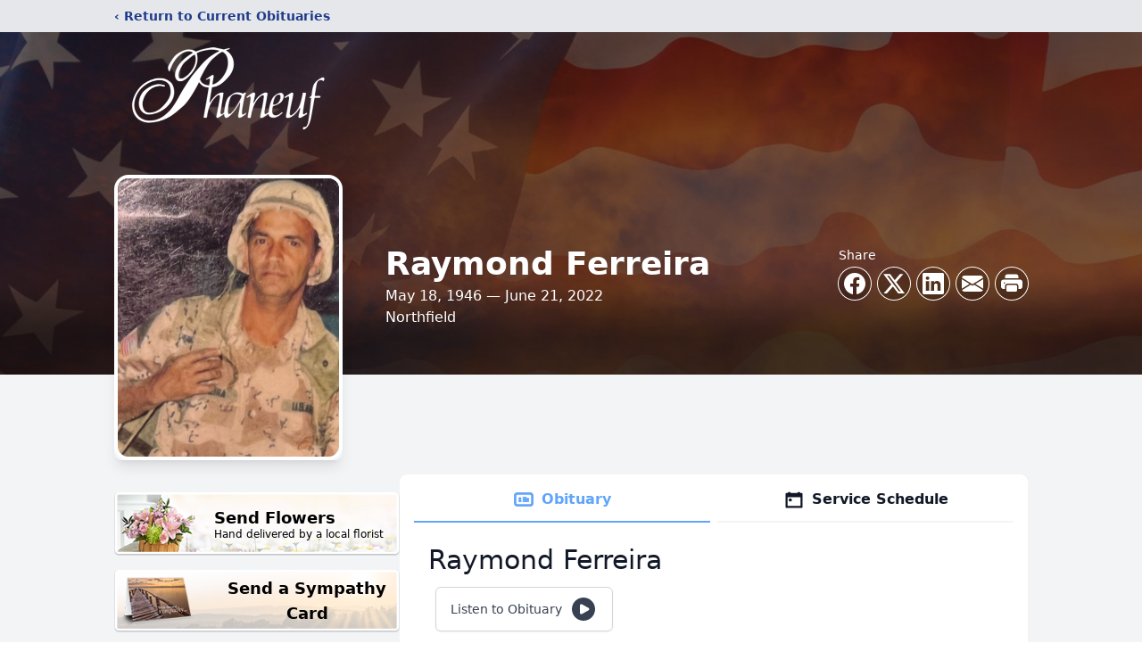

--- FILE ---
content_type: text/html; charset=utf-8
request_url: https://www.google.com/recaptcha/enterprise/anchor?ar=1&k=6LdsWbIfAAAAACVYPAPD9a3FcsNIJXnO2DWdy8N7&co=aHR0cHM6Ly9vYml0cy5waGFuZXVmLm5ldDo0NDM.&hl=en&type=image&v=PoyoqOPhxBO7pBk68S4YbpHZ&theme=light&size=invisible&badge=bottomright&anchor-ms=20000&execute-ms=30000&cb=3ceqgdh62h37
body_size: 48446
content:
<!DOCTYPE HTML><html dir="ltr" lang="en"><head><meta http-equiv="Content-Type" content="text/html; charset=UTF-8">
<meta http-equiv="X-UA-Compatible" content="IE=edge">
<title>reCAPTCHA</title>
<style type="text/css">
/* cyrillic-ext */
@font-face {
  font-family: 'Roboto';
  font-style: normal;
  font-weight: 400;
  font-stretch: 100%;
  src: url(//fonts.gstatic.com/s/roboto/v48/KFO7CnqEu92Fr1ME7kSn66aGLdTylUAMa3GUBHMdazTgWw.woff2) format('woff2');
  unicode-range: U+0460-052F, U+1C80-1C8A, U+20B4, U+2DE0-2DFF, U+A640-A69F, U+FE2E-FE2F;
}
/* cyrillic */
@font-face {
  font-family: 'Roboto';
  font-style: normal;
  font-weight: 400;
  font-stretch: 100%;
  src: url(//fonts.gstatic.com/s/roboto/v48/KFO7CnqEu92Fr1ME7kSn66aGLdTylUAMa3iUBHMdazTgWw.woff2) format('woff2');
  unicode-range: U+0301, U+0400-045F, U+0490-0491, U+04B0-04B1, U+2116;
}
/* greek-ext */
@font-face {
  font-family: 'Roboto';
  font-style: normal;
  font-weight: 400;
  font-stretch: 100%;
  src: url(//fonts.gstatic.com/s/roboto/v48/KFO7CnqEu92Fr1ME7kSn66aGLdTylUAMa3CUBHMdazTgWw.woff2) format('woff2');
  unicode-range: U+1F00-1FFF;
}
/* greek */
@font-face {
  font-family: 'Roboto';
  font-style: normal;
  font-weight: 400;
  font-stretch: 100%;
  src: url(//fonts.gstatic.com/s/roboto/v48/KFO7CnqEu92Fr1ME7kSn66aGLdTylUAMa3-UBHMdazTgWw.woff2) format('woff2');
  unicode-range: U+0370-0377, U+037A-037F, U+0384-038A, U+038C, U+038E-03A1, U+03A3-03FF;
}
/* math */
@font-face {
  font-family: 'Roboto';
  font-style: normal;
  font-weight: 400;
  font-stretch: 100%;
  src: url(//fonts.gstatic.com/s/roboto/v48/KFO7CnqEu92Fr1ME7kSn66aGLdTylUAMawCUBHMdazTgWw.woff2) format('woff2');
  unicode-range: U+0302-0303, U+0305, U+0307-0308, U+0310, U+0312, U+0315, U+031A, U+0326-0327, U+032C, U+032F-0330, U+0332-0333, U+0338, U+033A, U+0346, U+034D, U+0391-03A1, U+03A3-03A9, U+03B1-03C9, U+03D1, U+03D5-03D6, U+03F0-03F1, U+03F4-03F5, U+2016-2017, U+2034-2038, U+203C, U+2040, U+2043, U+2047, U+2050, U+2057, U+205F, U+2070-2071, U+2074-208E, U+2090-209C, U+20D0-20DC, U+20E1, U+20E5-20EF, U+2100-2112, U+2114-2115, U+2117-2121, U+2123-214F, U+2190, U+2192, U+2194-21AE, U+21B0-21E5, U+21F1-21F2, U+21F4-2211, U+2213-2214, U+2216-22FF, U+2308-230B, U+2310, U+2319, U+231C-2321, U+2336-237A, U+237C, U+2395, U+239B-23B7, U+23D0, U+23DC-23E1, U+2474-2475, U+25AF, U+25B3, U+25B7, U+25BD, U+25C1, U+25CA, U+25CC, U+25FB, U+266D-266F, U+27C0-27FF, U+2900-2AFF, U+2B0E-2B11, U+2B30-2B4C, U+2BFE, U+3030, U+FF5B, U+FF5D, U+1D400-1D7FF, U+1EE00-1EEFF;
}
/* symbols */
@font-face {
  font-family: 'Roboto';
  font-style: normal;
  font-weight: 400;
  font-stretch: 100%;
  src: url(//fonts.gstatic.com/s/roboto/v48/KFO7CnqEu92Fr1ME7kSn66aGLdTylUAMaxKUBHMdazTgWw.woff2) format('woff2');
  unicode-range: U+0001-000C, U+000E-001F, U+007F-009F, U+20DD-20E0, U+20E2-20E4, U+2150-218F, U+2190, U+2192, U+2194-2199, U+21AF, U+21E6-21F0, U+21F3, U+2218-2219, U+2299, U+22C4-22C6, U+2300-243F, U+2440-244A, U+2460-24FF, U+25A0-27BF, U+2800-28FF, U+2921-2922, U+2981, U+29BF, U+29EB, U+2B00-2BFF, U+4DC0-4DFF, U+FFF9-FFFB, U+10140-1018E, U+10190-1019C, U+101A0, U+101D0-101FD, U+102E0-102FB, U+10E60-10E7E, U+1D2C0-1D2D3, U+1D2E0-1D37F, U+1F000-1F0FF, U+1F100-1F1AD, U+1F1E6-1F1FF, U+1F30D-1F30F, U+1F315, U+1F31C, U+1F31E, U+1F320-1F32C, U+1F336, U+1F378, U+1F37D, U+1F382, U+1F393-1F39F, U+1F3A7-1F3A8, U+1F3AC-1F3AF, U+1F3C2, U+1F3C4-1F3C6, U+1F3CA-1F3CE, U+1F3D4-1F3E0, U+1F3ED, U+1F3F1-1F3F3, U+1F3F5-1F3F7, U+1F408, U+1F415, U+1F41F, U+1F426, U+1F43F, U+1F441-1F442, U+1F444, U+1F446-1F449, U+1F44C-1F44E, U+1F453, U+1F46A, U+1F47D, U+1F4A3, U+1F4B0, U+1F4B3, U+1F4B9, U+1F4BB, U+1F4BF, U+1F4C8-1F4CB, U+1F4D6, U+1F4DA, U+1F4DF, U+1F4E3-1F4E6, U+1F4EA-1F4ED, U+1F4F7, U+1F4F9-1F4FB, U+1F4FD-1F4FE, U+1F503, U+1F507-1F50B, U+1F50D, U+1F512-1F513, U+1F53E-1F54A, U+1F54F-1F5FA, U+1F610, U+1F650-1F67F, U+1F687, U+1F68D, U+1F691, U+1F694, U+1F698, U+1F6AD, U+1F6B2, U+1F6B9-1F6BA, U+1F6BC, U+1F6C6-1F6CF, U+1F6D3-1F6D7, U+1F6E0-1F6EA, U+1F6F0-1F6F3, U+1F6F7-1F6FC, U+1F700-1F7FF, U+1F800-1F80B, U+1F810-1F847, U+1F850-1F859, U+1F860-1F887, U+1F890-1F8AD, U+1F8B0-1F8BB, U+1F8C0-1F8C1, U+1F900-1F90B, U+1F93B, U+1F946, U+1F984, U+1F996, U+1F9E9, U+1FA00-1FA6F, U+1FA70-1FA7C, U+1FA80-1FA89, U+1FA8F-1FAC6, U+1FACE-1FADC, U+1FADF-1FAE9, U+1FAF0-1FAF8, U+1FB00-1FBFF;
}
/* vietnamese */
@font-face {
  font-family: 'Roboto';
  font-style: normal;
  font-weight: 400;
  font-stretch: 100%;
  src: url(//fonts.gstatic.com/s/roboto/v48/KFO7CnqEu92Fr1ME7kSn66aGLdTylUAMa3OUBHMdazTgWw.woff2) format('woff2');
  unicode-range: U+0102-0103, U+0110-0111, U+0128-0129, U+0168-0169, U+01A0-01A1, U+01AF-01B0, U+0300-0301, U+0303-0304, U+0308-0309, U+0323, U+0329, U+1EA0-1EF9, U+20AB;
}
/* latin-ext */
@font-face {
  font-family: 'Roboto';
  font-style: normal;
  font-weight: 400;
  font-stretch: 100%;
  src: url(//fonts.gstatic.com/s/roboto/v48/KFO7CnqEu92Fr1ME7kSn66aGLdTylUAMa3KUBHMdazTgWw.woff2) format('woff2');
  unicode-range: U+0100-02BA, U+02BD-02C5, U+02C7-02CC, U+02CE-02D7, U+02DD-02FF, U+0304, U+0308, U+0329, U+1D00-1DBF, U+1E00-1E9F, U+1EF2-1EFF, U+2020, U+20A0-20AB, U+20AD-20C0, U+2113, U+2C60-2C7F, U+A720-A7FF;
}
/* latin */
@font-face {
  font-family: 'Roboto';
  font-style: normal;
  font-weight: 400;
  font-stretch: 100%;
  src: url(//fonts.gstatic.com/s/roboto/v48/KFO7CnqEu92Fr1ME7kSn66aGLdTylUAMa3yUBHMdazQ.woff2) format('woff2');
  unicode-range: U+0000-00FF, U+0131, U+0152-0153, U+02BB-02BC, U+02C6, U+02DA, U+02DC, U+0304, U+0308, U+0329, U+2000-206F, U+20AC, U+2122, U+2191, U+2193, U+2212, U+2215, U+FEFF, U+FFFD;
}
/* cyrillic-ext */
@font-face {
  font-family: 'Roboto';
  font-style: normal;
  font-weight: 500;
  font-stretch: 100%;
  src: url(//fonts.gstatic.com/s/roboto/v48/KFO7CnqEu92Fr1ME7kSn66aGLdTylUAMa3GUBHMdazTgWw.woff2) format('woff2');
  unicode-range: U+0460-052F, U+1C80-1C8A, U+20B4, U+2DE0-2DFF, U+A640-A69F, U+FE2E-FE2F;
}
/* cyrillic */
@font-face {
  font-family: 'Roboto';
  font-style: normal;
  font-weight: 500;
  font-stretch: 100%;
  src: url(//fonts.gstatic.com/s/roboto/v48/KFO7CnqEu92Fr1ME7kSn66aGLdTylUAMa3iUBHMdazTgWw.woff2) format('woff2');
  unicode-range: U+0301, U+0400-045F, U+0490-0491, U+04B0-04B1, U+2116;
}
/* greek-ext */
@font-face {
  font-family: 'Roboto';
  font-style: normal;
  font-weight: 500;
  font-stretch: 100%;
  src: url(//fonts.gstatic.com/s/roboto/v48/KFO7CnqEu92Fr1ME7kSn66aGLdTylUAMa3CUBHMdazTgWw.woff2) format('woff2');
  unicode-range: U+1F00-1FFF;
}
/* greek */
@font-face {
  font-family: 'Roboto';
  font-style: normal;
  font-weight: 500;
  font-stretch: 100%;
  src: url(//fonts.gstatic.com/s/roboto/v48/KFO7CnqEu92Fr1ME7kSn66aGLdTylUAMa3-UBHMdazTgWw.woff2) format('woff2');
  unicode-range: U+0370-0377, U+037A-037F, U+0384-038A, U+038C, U+038E-03A1, U+03A3-03FF;
}
/* math */
@font-face {
  font-family: 'Roboto';
  font-style: normal;
  font-weight: 500;
  font-stretch: 100%;
  src: url(//fonts.gstatic.com/s/roboto/v48/KFO7CnqEu92Fr1ME7kSn66aGLdTylUAMawCUBHMdazTgWw.woff2) format('woff2');
  unicode-range: U+0302-0303, U+0305, U+0307-0308, U+0310, U+0312, U+0315, U+031A, U+0326-0327, U+032C, U+032F-0330, U+0332-0333, U+0338, U+033A, U+0346, U+034D, U+0391-03A1, U+03A3-03A9, U+03B1-03C9, U+03D1, U+03D5-03D6, U+03F0-03F1, U+03F4-03F5, U+2016-2017, U+2034-2038, U+203C, U+2040, U+2043, U+2047, U+2050, U+2057, U+205F, U+2070-2071, U+2074-208E, U+2090-209C, U+20D0-20DC, U+20E1, U+20E5-20EF, U+2100-2112, U+2114-2115, U+2117-2121, U+2123-214F, U+2190, U+2192, U+2194-21AE, U+21B0-21E5, U+21F1-21F2, U+21F4-2211, U+2213-2214, U+2216-22FF, U+2308-230B, U+2310, U+2319, U+231C-2321, U+2336-237A, U+237C, U+2395, U+239B-23B7, U+23D0, U+23DC-23E1, U+2474-2475, U+25AF, U+25B3, U+25B7, U+25BD, U+25C1, U+25CA, U+25CC, U+25FB, U+266D-266F, U+27C0-27FF, U+2900-2AFF, U+2B0E-2B11, U+2B30-2B4C, U+2BFE, U+3030, U+FF5B, U+FF5D, U+1D400-1D7FF, U+1EE00-1EEFF;
}
/* symbols */
@font-face {
  font-family: 'Roboto';
  font-style: normal;
  font-weight: 500;
  font-stretch: 100%;
  src: url(//fonts.gstatic.com/s/roboto/v48/KFO7CnqEu92Fr1ME7kSn66aGLdTylUAMaxKUBHMdazTgWw.woff2) format('woff2');
  unicode-range: U+0001-000C, U+000E-001F, U+007F-009F, U+20DD-20E0, U+20E2-20E4, U+2150-218F, U+2190, U+2192, U+2194-2199, U+21AF, U+21E6-21F0, U+21F3, U+2218-2219, U+2299, U+22C4-22C6, U+2300-243F, U+2440-244A, U+2460-24FF, U+25A0-27BF, U+2800-28FF, U+2921-2922, U+2981, U+29BF, U+29EB, U+2B00-2BFF, U+4DC0-4DFF, U+FFF9-FFFB, U+10140-1018E, U+10190-1019C, U+101A0, U+101D0-101FD, U+102E0-102FB, U+10E60-10E7E, U+1D2C0-1D2D3, U+1D2E0-1D37F, U+1F000-1F0FF, U+1F100-1F1AD, U+1F1E6-1F1FF, U+1F30D-1F30F, U+1F315, U+1F31C, U+1F31E, U+1F320-1F32C, U+1F336, U+1F378, U+1F37D, U+1F382, U+1F393-1F39F, U+1F3A7-1F3A8, U+1F3AC-1F3AF, U+1F3C2, U+1F3C4-1F3C6, U+1F3CA-1F3CE, U+1F3D4-1F3E0, U+1F3ED, U+1F3F1-1F3F3, U+1F3F5-1F3F7, U+1F408, U+1F415, U+1F41F, U+1F426, U+1F43F, U+1F441-1F442, U+1F444, U+1F446-1F449, U+1F44C-1F44E, U+1F453, U+1F46A, U+1F47D, U+1F4A3, U+1F4B0, U+1F4B3, U+1F4B9, U+1F4BB, U+1F4BF, U+1F4C8-1F4CB, U+1F4D6, U+1F4DA, U+1F4DF, U+1F4E3-1F4E6, U+1F4EA-1F4ED, U+1F4F7, U+1F4F9-1F4FB, U+1F4FD-1F4FE, U+1F503, U+1F507-1F50B, U+1F50D, U+1F512-1F513, U+1F53E-1F54A, U+1F54F-1F5FA, U+1F610, U+1F650-1F67F, U+1F687, U+1F68D, U+1F691, U+1F694, U+1F698, U+1F6AD, U+1F6B2, U+1F6B9-1F6BA, U+1F6BC, U+1F6C6-1F6CF, U+1F6D3-1F6D7, U+1F6E0-1F6EA, U+1F6F0-1F6F3, U+1F6F7-1F6FC, U+1F700-1F7FF, U+1F800-1F80B, U+1F810-1F847, U+1F850-1F859, U+1F860-1F887, U+1F890-1F8AD, U+1F8B0-1F8BB, U+1F8C0-1F8C1, U+1F900-1F90B, U+1F93B, U+1F946, U+1F984, U+1F996, U+1F9E9, U+1FA00-1FA6F, U+1FA70-1FA7C, U+1FA80-1FA89, U+1FA8F-1FAC6, U+1FACE-1FADC, U+1FADF-1FAE9, U+1FAF0-1FAF8, U+1FB00-1FBFF;
}
/* vietnamese */
@font-face {
  font-family: 'Roboto';
  font-style: normal;
  font-weight: 500;
  font-stretch: 100%;
  src: url(//fonts.gstatic.com/s/roboto/v48/KFO7CnqEu92Fr1ME7kSn66aGLdTylUAMa3OUBHMdazTgWw.woff2) format('woff2');
  unicode-range: U+0102-0103, U+0110-0111, U+0128-0129, U+0168-0169, U+01A0-01A1, U+01AF-01B0, U+0300-0301, U+0303-0304, U+0308-0309, U+0323, U+0329, U+1EA0-1EF9, U+20AB;
}
/* latin-ext */
@font-face {
  font-family: 'Roboto';
  font-style: normal;
  font-weight: 500;
  font-stretch: 100%;
  src: url(//fonts.gstatic.com/s/roboto/v48/KFO7CnqEu92Fr1ME7kSn66aGLdTylUAMa3KUBHMdazTgWw.woff2) format('woff2');
  unicode-range: U+0100-02BA, U+02BD-02C5, U+02C7-02CC, U+02CE-02D7, U+02DD-02FF, U+0304, U+0308, U+0329, U+1D00-1DBF, U+1E00-1E9F, U+1EF2-1EFF, U+2020, U+20A0-20AB, U+20AD-20C0, U+2113, U+2C60-2C7F, U+A720-A7FF;
}
/* latin */
@font-face {
  font-family: 'Roboto';
  font-style: normal;
  font-weight: 500;
  font-stretch: 100%;
  src: url(//fonts.gstatic.com/s/roboto/v48/KFO7CnqEu92Fr1ME7kSn66aGLdTylUAMa3yUBHMdazQ.woff2) format('woff2');
  unicode-range: U+0000-00FF, U+0131, U+0152-0153, U+02BB-02BC, U+02C6, U+02DA, U+02DC, U+0304, U+0308, U+0329, U+2000-206F, U+20AC, U+2122, U+2191, U+2193, U+2212, U+2215, U+FEFF, U+FFFD;
}
/* cyrillic-ext */
@font-face {
  font-family: 'Roboto';
  font-style: normal;
  font-weight: 900;
  font-stretch: 100%;
  src: url(//fonts.gstatic.com/s/roboto/v48/KFO7CnqEu92Fr1ME7kSn66aGLdTylUAMa3GUBHMdazTgWw.woff2) format('woff2');
  unicode-range: U+0460-052F, U+1C80-1C8A, U+20B4, U+2DE0-2DFF, U+A640-A69F, U+FE2E-FE2F;
}
/* cyrillic */
@font-face {
  font-family: 'Roboto';
  font-style: normal;
  font-weight: 900;
  font-stretch: 100%;
  src: url(//fonts.gstatic.com/s/roboto/v48/KFO7CnqEu92Fr1ME7kSn66aGLdTylUAMa3iUBHMdazTgWw.woff2) format('woff2');
  unicode-range: U+0301, U+0400-045F, U+0490-0491, U+04B0-04B1, U+2116;
}
/* greek-ext */
@font-face {
  font-family: 'Roboto';
  font-style: normal;
  font-weight: 900;
  font-stretch: 100%;
  src: url(//fonts.gstatic.com/s/roboto/v48/KFO7CnqEu92Fr1ME7kSn66aGLdTylUAMa3CUBHMdazTgWw.woff2) format('woff2');
  unicode-range: U+1F00-1FFF;
}
/* greek */
@font-face {
  font-family: 'Roboto';
  font-style: normal;
  font-weight: 900;
  font-stretch: 100%;
  src: url(//fonts.gstatic.com/s/roboto/v48/KFO7CnqEu92Fr1ME7kSn66aGLdTylUAMa3-UBHMdazTgWw.woff2) format('woff2');
  unicode-range: U+0370-0377, U+037A-037F, U+0384-038A, U+038C, U+038E-03A1, U+03A3-03FF;
}
/* math */
@font-face {
  font-family: 'Roboto';
  font-style: normal;
  font-weight: 900;
  font-stretch: 100%;
  src: url(//fonts.gstatic.com/s/roboto/v48/KFO7CnqEu92Fr1ME7kSn66aGLdTylUAMawCUBHMdazTgWw.woff2) format('woff2');
  unicode-range: U+0302-0303, U+0305, U+0307-0308, U+0310, U+0312, U+0315, U+031A, U+0326-0327, U+032C, U+032F-0330, U+0332-0333, U+0338, U+033A, U+0346, U+034D, U+0391-03A1, U+03A3-03A9, U+03B1-03C9, U+03D1, U+03D5-03D6, U+03F0-03F1, U+03F4-03F5, U+2016-2017, U+2034-2038, U+203C, U+2040, U+2043, U+2047, U+2050, U+2057, U+205F, U+2070-2071, U+2074-208E, U+2090-209C, U+20D0-20DC, U+20E1, U+20E5-20EF, U+2100-2112, U+2114-2115, U+2117-2121, U+2123-214F, U+2190, U+2192, U+2194-21AE, U+21B0-21E5, U+21F1-21F2, U+21F4-2211, U+2213-2214, U+2216-22FF, U+2308-230B, U+2310, U+2319, U+231C-2321, U+2336-237A, U+237C, U+2395, U+239B-23B7, U+23D0, U+23DC-23E1, U+2474-2475, U+25AF, U+25B3, U+25B7, U+25BD, U+25C1, U+25CA, U+25CC, U+25FB, U+266D-266F, U+27C0-27FF, U+2900-2AFF, U+2B0E-2B11, U+2B30-2B4C, U+2BFE, U+3030, U+FF5B, U+FF5D, U+1D400-1D7FF, U+1EE00-1EEFF;
}
/* symbols */
@font-face {
  font-family: 'Roboto';
  font-style: normal;
  font-weight: 900;
  font-stretch: 100%;
  src: url(//fonts.gstatic.com/s/roboto/v48/KFO7CnqEu92Fr1ME7kSn66aGLdTylUAMaxKUBHMdazTgWw.woff2) format('woff2');
  unicode-range: U+0001-000C, U+000E-001F, U+007F-009F, U+20DD-20E0, U+20E2-20E4, U+2150-218F, U+2190, U+2192, U+2194-2199, U+21AF, U+21E6-21F0, U+21F3, U+2218-2219, U+2299, U+22C4-22C6, U+2300-243F, U+2440-244A, U+2460-24FF, U+25A0-27BF, U+2800-28FF, U+2921-2922, U+2981, U+29BF, U+29EB, U+2B00-2BFF, U+4DC0-4DFF, U+FFF9-FFFB, U+10140-1018E, U+10190-1019C, U+101A0, U+101D0-101FD, U+102E0-102FB, U+10E60-10E7E, U+1D2C0-1D2D3, U+1D2E0-1D37F, U+1F000-1F0FF, U+1F100-1F1AD, U+1F1E6-1F1FF, U+1F30D-1F30F, U+1F315, U+1F31C, U+1F31E, U+1F320-1F32C, U+1F336, U+1F378, U+1F37D, U+1F382, U+1F393-1F39F, U+1F3A7-1F3A8, U+1F3AC-1F3AF, U+1F3C2, U+1F3C4-1F3C6, U+1F3CA-1F3CE, U+1F3D4-1F3E0, U+1F3ED, U+1F3F1-1F3F3, U+1F3F5-1F3F7, U+1F408, U+1F415, U+1F41F, U+1F426, U+1F43F, U+1F441-1F442, U+1F444, U+1F446-1F449, U+1F44C-1F44E, U+1F453, U+1F46A, U+1F47D, U+1F4A3, U+1F4B0, U+1F4B3, U+1F4B9, U+1F4BB, U+1F4BF, U+1F4C8-1F4CB, U+1F4D6, U+1F4DA, U+1F4DF, U+1F4E3-1F4E6, U+1F4EA-1F4ED, U+1F4F7, U+1F4F9-1F4FB, U+1F4FD-1F4FE, U+1F503, U+1F507-1F50B, U+1F50D, U+1F512-1F513, U+1F53E-1F54A, U+1F54F-1F5FA, U+1F610, U+1F650-1F67F, U+1F687, U+1F68D, U+1F691, U+1F694, U+1F698, U+1F6AD, U+1F6B2, U+1F6B9-1F6BA, U+1F6BC, U+1F6C6-1F6CF, U+1F6D3-1F6D7, U+1F6E0-1F6EA, U+1F6F0-1F6F3, U+1F6F7-1F6FC, U+1F700-1F7FF, U+1F800-1F80B, U+1F810-1F847, U+1F850-1F859, U+1F860-1F887, U+1F890-1F8AD, U+1F8B0-1F8BB, U+1F8C0-1F8C1, U+1F900-1F90B, U+1F93B, U+1F946, U+1F984, U+1F996, U+1F9E9, U+1FA00-1FA6F, U+1FA70-1FA7C, U+1FA80-1FA89, U+1FA8F-1FAC6, U+1FACE-1FADC, U+1FADF-1FAE9, U+1FAF0-1FAF8, U+1FB00-1FBFF;
}
/* vietnamese */
@font-face {
  font-family: 'Roboto';
  font-style: normal;
  font-weight: 900;
  font-stretch: 100%;
  src: url(//fonts.gstatic.com/s/roboto/v48/KFO7CnqEu92Fr1ME7kSn66aGLdTylUAMa3OUBHMdazTgWw.woff2) format('woff2');
  unicode-range: U+0102-0103, U+0110-0111, U+0128-0129, U+0168-0169, U+01A0-01A1, U+01AF-01B0, U+0300-0301, U+0303-0304, U+0308-0309, U+0323, U+0329, U+1EA0-1EF9, U+20AB;
}
/* latin-ext */
@font-face {
  font-family: 'Roboto';
  font-style: normal;
  font-weight: 900;
  font-stretch: 100%;
  src: url(//fonts.gstatic.com/s/roboto/v48/KFO7CnqEu92Fr1ME7kSn66aGLdTylUAMa3KUBHMdazTgWw.woff2) format('woff2');
  unicode-range: U+0100-02BA, U+02BD-02C5, U+02C7-02CC, U+02CE-02D7, U+02DD-02FF, U+0304, U+0308, U+0329, U+1D00-1DBF, U+1E00-1E9F, U+1EF2-1EFF, U+2020, U+20A0-20AB, U+20AD-20C0, U+2113, U+2C60-2C7F, U+A720-A7FF;
}
/* latin */
@font-face {
  font-family: 'Roboto';
  font-style: normal;
  font-weight: 900;
  font-stretch: 100%;
  src: url(//fonts.gstatic.com/s/roboto/v48/KFO7CnqEu92Fr1ME7kSn66aGLdTylUAMa3yUBHMdazQ.woff2) format('woff2');
  unicode-range: U+0000-00FF, U+0131, U+0152-0153, U+02BB-02BC, U+02C6, U+02DA, U+02DC, U+0304, U+0308, U+0329, U+2000-206F, U+20AC, U+2122, U+2191, U+2193, U+2212, U+2215, U+FEFF, U+FFFD;
}

</style>
<link rel="stylesheet" type="text/css" href="https://www.gstatic.com/recaptcha/releases/PoyoqOPhxBO7pBk68S4YbpHZ/styles__ltr.css">
<script nonce="rrhbK_AUkcQH2gQsCtdiVA" type="text/javascript">window['__recaptcha_api'] = 'https://www.google.com/recaptcha/enterprise/';</script>
<script type="text/javascript" src="https://www.gstatic.com/recaptcha/releases/PoyoqOPhxBO7pBk68S4YbpHZ/recaptcha__en.js" nonce="rrhbK_AUkcQH2gQsCtdiVA">
      
    </script></head>
<body><div id="rc-anchor-alert" class="rc-anchor-alert"></div>
<input type="hidden" id="recaptcha-token" value="[base64]">
<script type="text/javascript" nonce="rrhbK_AUkcQH2gQsCtdiVA">
      recaptcha.anchor.Main.init("[\x22ainput\x22,[\x22bgdata\x22,\x22\x22,\[base64]/[base64]/[base64]/bmV3IHJbeF0oY1swXSk6RT09Mj9uZXcgclt4XShjWzBdLGNbMV0pOkU9PTM/bmV3IHJbeF0oY1swXSxjWzFdLGNbMl0pOkU9PTQ/[base64]/[base64]/[base64]/[base64]/[base64]/[base64]/[base64]/[base64]\x22,\[base64]\\u003d\x22,\x22woHChVjDt8Kqf0/CusOncx/[base64]/DnEbCpnXCjcOyw7nDpcO5W3J+wqE7wq/DiGbCksKowpzDggVUEk/DvMOoY2MdCsKJZRoewqbDjyHCn8K+LmvCr8OoK8OJw5zCp8Oxw5fDncKGwp/ClERmwrU/L8Kjw5wFwrlDwqjCognDvcOebi7CmMOPa37DsMOgbXJzNMOIR8Kmwp/CvMOlw7jDm14cH2rDscKswo1kwovDlnXCg8Kuw6PDscOJwrM4w4nDoMKKSQTDhxhQBi/DuiJ4w65BNmnDrSvCrcKMTyHDtMKKwpoHIRNzG8OYEMKXw43DmcKxwofCpkU4WFLCgMOBD8KfwoZpdWLCjcKkwrXDoxECSgjDrMOIcsKdwp7Cqi9ewrtnwpDCoMOhSsOYw5/CiXzClyEPw4jDvAxDwrXDocKvwrXCqcK0WsOVwqfCvlTCo3bCq3F0w77DqmrCvcKsDGYMTcOUw4DDlgFZJRHDosOwDMKUwp/DszTDsMOjNcOED0BhVcOXaMOEfCcJUMOMIsK0wqXCmMKMwrDDoxRIw51zw7/DgsOiNsKPW8K9OcOeF8OUecKrw73Dn2PCkmPDomB+KcKGw6jCg8O2wp7DtcKgcsO7wp3Dp0MbEirClh3DrwNHJ8Kmw4bDuRbDuWY8K8OBwrtvwrZCQinCiH8pQ8KnwrnCm8Ouw4x+a8KRC8K2w6x0wqILwrHDgsKMwpMdTETClcK4wpsowrcCO8OfasKhw5/DqTU7Y8OlB8Kyw7zDtcO1VC9Sw6fDnQzDgAHCjQNaClMsNiLDn8O6JRoTwoXClWnCm2jCkcK4wprDmcKOSS/CnDbCsCNhbnXCuVLCoSLCvMOmKjvDpcKkw6jDgWB7w691w7LCgi7Cm8KSEsOPw7zDosOqwp/[base64]/[base64]/CtUh9IcKJw4vCgsOGwqhXw7zClMKwDsOHPF06HMKRDhxkckjCqcKpwosBwpLDji7Dj8OZQcKkw5c3RcK2w7vDkcKBHS7DvV3CgcKXQcO3w6fCginCuTIjIMOVK8K+w4TCthDDgsOEwqLCoMK9w5wqNznCg8OOF24mccKiwrMdw5gNwq/CtwldwrslwrbClwozDXwfBV3Cj8OsesKeeQIJw6ZvbMOKwqgZTsKowpo8w6/Dklw/[base64]/DmMKmw7zCk8KRwoRGw53DvD/CrMK1w5HCmW/CphvCgMOWfDhFI8Ojwqx0wqTDg25ow514wqRIC8Oow5I9dxjCjcKzwodHwqtNbsOBGcOwwoFPwrZBw7hcw7fDihDDksOPVGnDgzhMwqTDk8OEw7JUMT3Dj8Kdw5NywpZoRhLCsVdew6/CvFkGwqgSw4bChxDDv8O2Rh4gw6glwpoxScOgw4Few7DDisOwDTceSV8kZBYGARDDvsObY1FAw4/DrcO3w7PDjsOww7hUw7vDhcONw43DgcOtIEtbw5kwKsOlw5/[base64]/c0lpwpkhwqXDo0FZB0jDjQjDgcKFYMKtwoLDtydPZsOHw55vfsKfICXDmnFNCGkOLG7Cr8OHw7jCo8KFwpfDhsO4WsKdWkUaw73ChEZLwowAG8K/eS7CnMK3wpfCjcOtw4DDtMOrHcKUAcOVw7/CmzTCh8KHw7tJOnNgwpjDm8OIWcO/A8K8IMKfwrchEm4bRA5EEWXDvQjDpk7Cp8KGwoLCuGjDm8KKY8Kzd8K3GCsawqg8PldBwqwxwqnCqsK8wpBbcXDDgcOGwr7ClH3DicOlw7p1YMOywqdIHMOOSQ/Cpy1mwrB5DGzDiDnCmSjCm8OfEsOcJ17DocOdwrLDtAx6wp/[base64]/[base64]/CtMO4wr7DhjvCrWA5woVuw4rDtMKIwr/Dt8O+w5DCkgHDlMOdLVxJXjIaw4rCoyjCisKcbsO4IsOHwofCjcOOOsO/[base64]/[base64]/ClsKxwrjCpjbDlcKJwoEwdMOVw7d2BsOEwoB0NMKnJsK9w5tZGMKrI8OfwqDDhXsjw4N2wpp/wqxaR8Khw6p5wr0Rw6Niw6TCgMOhwq4FDTXCm8K5w7wlcMKzw74jwqwOw5/ClkbDmGouwrrDtcKvw4xZw60RA8KHW8Kmw4HCniTCpHDDs1vDj8OrXsOcTcKhHMKpdMOsw4NPw7HChcKrw6jCr8Oww5nDtcONYA8Hw4tdecOQEBfDmcOvaxPDhj8YaMKiSMKsdMKvwp59w7hVw5dHw6VrHX4Hfi/CkldBwpPDucKGTSrDiSjDn8OfwrVCwpnChUzDucKEO8KgECUuEcOJQMKLMjjDuX7CtlFEfcOdw5nDrcKPwpnDryTCq8Oiwo/[base64]/DgcK5U3XDvcORJS3CqSTDuyQEfsKVw74Ow5/DjgjCi8KUwqfDp8KgOsKewoVgwpzDhsOywrRgw4LCqcKrU8Omw4k9WcO4XB96w6XCusKawoY2VlHCu13DrQIZYzxKw7fCs8Oawq3CisKhbcKRw5PDvk4YFsO/wpVswpvDm8KEeBDCpMOUw6rCrgM/w4LComV8w5w7CsKBw4Q6HcOdbMOFLsKIeMOxw4DDhzvCrcOrTEI7EHrCrcOuYsKTPFAbXkMnwpFhw7NXZMOYw6A/ZzZQMcOOYcOdw7PDpQ7CocOTwrnClQrDuy7CusOLDMOvwrJ0WsKcWcKvZwvClcKQwp7DomVEwqLDicK0cj3DvsKzwpvCnAnDhsK5ZHAQwpNGPMOywrY6w5LDugHDii5CesOhwpwGHMKjeBTCrTNNw4nClsOzOcKWw7fCq0/CrMKuHmnCmSvDu8KkNMKEXMK6wo3CpcKdfMK3wrHCpsOyw4XCkDXCt8K0V05Xb1PCqkh1woZIwqJ2w6PDumBcDcO9f8O/FcOWw5YaQcK6w6DDucKUIgXCvcKiw6QBdMK7dldwwpFnAcKBUxYFZGQrw705VjpKU8O/SMOtF8KlwozDocOUw6Nfw4QRW8Onwqp4bn0Sw53DtHYYF8OVSkUowoLDgMOVw7lhw7XDncK3VsOgwrfDlgrCgsK6IsOrw47Cl1vDsTXDnMO1wpUew5PDujnCpsOMScOLFGTDlsO/PcK4bcOGw7wSwqRKw7Nba3jDuhHCnSzChcOjP3dHFGPCmEkpwrsCeBvCrMKZXF8+FcKTwrMww5vDjxzDr8KHwrcow7/DqMKuw4lSVMODw5E9w7LDgcKtL1DCvhzDqMOCwotafw/[base64]/DtDBlW8KDwrBVw7dAYMO2KsKIQcKzwpxOLMKEXsOxVMKlw53Dl8KieS1Rci5FcTVAwpY7wpXDuMKgPsOqcgrDncOIREo9HMOxXcONwpvCgsOHaBJew4XCrQXDmVfDv8K9wp7DnUYYw6c+OwnCrWHDhMKKwr9eLgoEGAXDj1XCnFjCtcKjU8OwwqDCjy1/wofCr8KbEsKaP8Ofw5dGGsOaQn0/EMKBwqxbD3hXAsO8w50JK3UUw7vCp1lFw4zDuMK9BsO1THDDp1k2SXrClRZSesOzWsK8KMOsw63DhcKBIRkDWMKzXA3DkMKxwq1gYVw/dsOzCSdMwrPCssKnWsKoRcKhw7LCqsK9H8KTR8KGw4rCoMOgwq5Pw7LDuFQnNllVSsKJXsKYVVzDl8K5w6l+GiQww5rCjMK0YcK4LEjCusOVME14wqJeT8OcN8ONwoV0wpx4McOPw44qwpsvwr3Cg8OxHhtaGcOJSGrCuG/CvcK2wpNfwr0Nw41rw5DDrcOcw4zClX/[base64]/w7VUcGrDqsO/ccOcwqHCicOWwo9BwonClMO9VWcNw5nDpcO+wptJw4vDosKFw70zwrbDq1LDsnFNDDlWwowAwqnCtyjDnATCnzt8dE8oQcKeH8O9wovCqz/[base64]/Mh3CjMOiTyjChF3ChSA2w7ZJIMOywp9Vw6rCpFVlwqTDosOawrNBMcKSw5vCvFHDu8O/wqJvGQ5QwrrDlsO9wofCvmUwfUxPazPCqcKwwp/[base64]/wqrDv8KUfAjCiHFiUQ9WJsKvw6LDsgXCg8OPw6RkTVdTwpFvJcKZasK1wqU7QXQ0PcOcw7cPNyh6MwvCoC3DucOHZsOGw5ABwqNVccOJw68NBcOzwoo6HGvDt8K8ZcOAw5zDq8OnwqLClSzDq8OJw5NJPMOeS8KNOAHCgz/CkcKTKArDr8KePMOQMWTDj8OaBBM3wpfDssKpKsOQHl3Coy3DvMOswo/Dv3ktIEIhwrARw7kvw5LCs0DDmsKRwq3DvCwMGEBIwrosMyRkVRnCmMKJFsK3Nkt2Lj/DjMKcIGjDvMKXfEPDpcOGBMOOwo06wqc5URDCucK1woPCpcOSw4nDnMOiw6DCuMOcwoPDnsOiSsORSyTDlWzDkMOsS8Omw7YtDzFpMQPDu188dT7CqDstwrYLew0INMOcw4DCvcOmwp7DvUDDkFDCund/RMODWMKxwoRRPULCp2gCw4Bkw5nDsTEqwofDlyjDq11cTz7DnHrCjgV2w4c2QsKyLMOTB27DisOywrLCq8KpwozDlsOaJ8KwZ8OZwoNFw4nDi8KDwoRHwr7DtcKMLXrCqUgqwrLDiCjCn27CkcKMwpcowqvCoEjCrgZaCcOBw7DCvsO+IRzCtsO7w6QJwobDlzzDmsO/LcKuw7fDucKywos/QMOFJsONw5nCvjrCt8KjwqbCrlLDhi0MZcOtWMK/[base64]/CpmHDp21GexshN8KpYEEzw5hPcTFtcBfDnkYHwpjDg8Kfw5gpGA3DlX8fwqIGw7zCkSY4ZcKnNjFRwr0nKMOTwpZLw5bCkl14wo/[base64]/CicO4wrYew5gFw5zCjnZrdVhxw5zDmsO4w6sXw5YFaVAlw7nDjkHDk8OMbHHCgMOpw53ChyHCu3DDtcKbBMOgbsOSbMKswrlLwqZyOn3ClsKZWsOZEyZ6H8KCBMKJw57Cp8OLw7d3fSbCqMOEwrVjb8K8w7/Cs3/[base64]/CkcO7Dm5Sw4h1eAzDlcKzw5FFw446eMKmw5IkwpDCv8OKw5QRP3QlSlDDssOxEzXCqMO8w6jDoMK7w7sZPsO8bXUYUhzDicOZwpdTKFvCmMKRwoxURE09wrQWSBnDsR/CuxQswoDDuTDCnMKSB8KKwo4Kw4oLawcEXwlAw6vDsiBcw6TCvjHCjit4XgjCncOzX0/[base64]/Di0PCoMOCw4Qmw67Ct27DrhFsXXQAJyvCm8Kowrl1w7bChQfDssObw51Hw6vChMOOHsKZEMKkMjLCgnUAw6XCkcKgwrzDr8OsQcOvJiZAwrBxMBnDkcOlwqA/w5rDgmjCoXDCi8O2JcOQw6U5wo9QXGPDtRzDiRQULCLCsyLDmsKYJWnDtlAjw5LDg8OPw5HCuFBNw7xkNUnCgwtZw7XDjMOKX8OXbT8WMUTCuiPCpsOYwr/Dg8OLw4PDp8KVwqNrw6vCsMOUQBh4wrhSwqbCn1DCk8O/w65SdsOow7UQV8Opw5UJw6kjGHPDm8KWOMOGX8OywrnDlcOow6BpY389w5zCumpbb0PChMOwZg5hwo/DocK1wq0cU8OWMmRfTMK3KMOHwo3Cn8KaO8KMwo/DicKzMcKPJcKwRiNHw48lbyMDbcKWIlZXWwzDscKTwqYLe0h/PcK2w4LCpHQaaAcAHMKnw5/Cm8K1woHDscKGM8OWw5/DrMKuUEPCpsORw5LCmMKowr19fMObwpzCpWzDoA7Co8Oaw77Dui/[base64]/BBgkVMKTEQ4oaiTDjnRAw69hfTFpeMO1ZEPCs0pcw6ZFw5tecStfw6XChsKyQjB3wol+w75Dw6jDjxrDjVTDuMKCVxjCszTCg8OhD8KjwpEtWMKEXhXDmsKowoLDhW/DnybDsl46w7nCsBrDu8OZZ8O1eRFaMlrCnMK2wqJcw5Rjw7xJw5TCpcKYS8KtbMKiwq5/aSwaV8OebXcywqAjT2Y/[base64]/CrMOwK8OGSMKYw6JGLcOTXcOuMxdPE8KSwo5LcUvDpsOeU8OnE8K/eWvDmMKSw7DCvsOadlvDhCprw6Ytw6zDk8Kkw5hMwp5lw6LCocOOw64Iw4ohw7oFw4/CosOZwqzCngTCo8OyfDXDoELCrirDuyTCkMOgGcOqBcKSw7zCtMKHRA7CrsO9w6YeQ33Ch8ObbsKVbcOzRsO0SGDCigzDuSnDmyEMCEM3W0gLw54Fw7nChyTDj8KPVmMkFRHDgMKow5Q3w5l+bVzCucO/wrPDvcOBw5TChTvDisOrw4Efw6LDuMKEw6hIHwTDhcOXTsK6AsO+f8K7EMOpfsK9dFhETRXDk1/CjMK2EWLDvMKZwqvCqcOrw77DpEDCvDlHw7/CkBl0bWvDpyEYw5fCg0rDrTI8JQbDpA9WMcKaw4BkPW7DvcKjH8K4woPDksK/wq3CtMKew78VwqxzwqzCmigDIkM1AsKRwpBOw5dJwqIswqjCkcO5G8KCPcOjUF9JYXMBwr5/K8K2F8OdUsODw4Akw6AvwrfCkC5MXMOcw7TDncKjwqI5wqjCnn7CjMOYAsKTO1xyXCbCt8Oyw7fDmMKowqLDsRPDt207wpc9RcKQwqjDuBLCisKMdMKbcjzDiMOQXkFiwqLDnMKyRBTCmhA4wp7DjlY5cG54A1g4wrtjZhFHw6/CvVBPdz/DoFfCrMO4wrdsw63DrsOuGMOZwrkBwq3CtUlWwqbDqH7CugBTw7xgw6Jvb8KQacOJecKMwpRkw7DCtVljwofCsx9Kw6c6w5Nbe8OOw6kpBcKsL8OEwqRFF8K4IFPCqwrCrMKpw5I6GcKnwoLDhGXCosKedsKgDsK/wqJ0ASEOwqJKw7TChcOewqNkwrZcGmElDzLCvMOydcKtw7bDqsK9w7sJw7gPDsK3RFvCvMOiwpnCssOPwq4GF8KbWTfCiMK2wqPDvjJcBsKGIATDt3jCncOcF3x6w7Z2FcKlw4zCmCBQUEE2wovDjwvCjMKPw4XCuWTChMOXEyXDoWQdw51hw5/[base64]/Dt37Dm8O+w6zDknTCsMOkEmzCvMKIWR/[base64]/G8KMw4nCrsOhEcOtw58NVMKYw7jCombDqC1gI3JNKMO0wqgkw51qRAkQw6LDhnDCkcOiJ8OKWjPDj8Kdw5EZw5ESeMOXJG3DilLCksKbwqR6f8KKP1Ixw5nCpMOUw5pYw77DtcKDesOPD1F7w5B1B1lTwo1/wpTDigfDjQ/CjMKYwqvDksKHaS7DqMKHUiVgwrbCpzYhwokTeXBnw6bDn8Opw6rDv8KfUsK7wqrCocOXD8O6ScOIIsKMwocYc8O1bMKoDsOpG13CmF7CtEXCiMO+Bh/CpsKfe3zDtMO6EsKsSMKZEcOxwpLDnRXDg8OswoknK8Kga8O6KEUNJ8OLw5/CqsKmw7EYwp/DrjbCtcObIgvDk8K4dX8ywo3DicKqwo82wqPDjR/CrMOTwrBGwqLCvsKIFsOEw7MZdh0QVE3CmsKjFMKNwq3DolPDjcKXwoHCvsK6wrbClzgnITXClQbCulY3BAtywr8jUMOBNldTw5bDuDDDs1nCp8KPBMKswpoQUcO5wq/CunzDqC5Qwq3CvsKgeXJVwpHCrEZJSMKrE3DDvMO5IcO9wqEswqExwq41w6rDqTrCpMKbw6A5w5DCk8K6w5paYWrCkwPCoMOLw7UXw7TCjUvCsMO3wq7Ciwx1XsKYwopWw746wqltb3/CpXdTWSfCr8OVwo/[base64]/[base64]/CjyASHMOZwqo6w44Owr7Ds0DCu8OywqYnImgkwoMXw5lrw5MnD2ADwqbDqcKZGsOvw6HCtV4owr4hbgVrw4/DjcKqw6hWw6TChR8Qw63DiwNmbMKRQsOLwqDCnW5Zw7DCszQVG1TCpTsvw5kaw63CtR5iwrcoEQ/CjMK4wrvCu2/DvMKfwrQFb8KiVMKxZT0AwpHCow/Cl8K/[base64]/DpcKdwozChx/CmMK/w4TDmjEbERMfUyVhEMOyYUgfSzV/MC3Chz3DnBhVw4jDgS8fMMOgwoAmwpzCpwfDqVLDpcOnwplbLGsMYsOMbDrCgMOPHiHDl8OHwpVkw6gyXsOYw7x6ecOfNiljaMKTwpnDqB1Nw5nCphXDjUPCsEvDgsOPwpJqw43DoDXDincZw7AIwr/CucOTwocTMWTDoMK5cCdeQX1lwpxFE1bCpcOAdsKRXGFkw4hMw6JzHcK1V8OWwonDicKzwrzDuAYadcKsNUDCnUx2GSQ9wqhZUUslUsKTbWRlUhxgT3h+alwuC8OXBhd9woPCvEvDpMKVw5oiw5/CozfDiH5reMKqw5PCt0QVKcKcH2/CvcONwpoRw4rCpCgRwpXCucOlw7PDscO5G8KBw4LDqFFyN8Oswotrwrwnwo55F2cVGggpJcK9wpPDhcKrC8OmwoPCqG1Vw4nCkkAzwpdhw4B0w5N5ScOHLMOGw68NZcOFw7BDQBoPwpE3F1p7w4ceJMK/wqTDiA3CjcOWwrTCoW/ClyLCiMOEV8OmTsKTwq4/woEKF8KrwrIHSsK2wql1w5rDk2LDmF5XRiPDiBo/GMKxwrTDvsOjfWfCskM2wpM/w7Ikwp7Cig0oeVvDhsOnwo4pwr/[base64]/w5/[base64]/DhMKaw5k/LUHDrcO4OFvDuxUCXMKbEV9rw4PCi0zCu8KUwpF2wqQAfsO+UXvCn8KKwqlVRVPDo8KARTPDqsK3BcOywozChgd7wqrCoUYew6MsFcKzD2XCs3XDkQbCh8KNMsOtwpMnbMOELsOePcOWMsKaeVXCuCd1UcK9bsKITAl5wpTDg8KrwpojMMOMclLDgsOKw4/Cq1QKWMOWw7VUw5Afw6LCt1VAEMKtw7MwH8Onwq0oVENvw47Dm8KYJsKjwo7DksKcCsKOGl3DtsO5wpdqwrTCoMK/[base64]/DhAJWDxMKw7lcw4ETUAbCkhZQw5nCr8OATBEpCMOBwqDCsXoxwplRXcOtw4gQbVzCiV/CmsOlS8KObG4GIsKIwrkYwrnCmgM0O34bIy9vwrHCugs4w4IowqtuFH/[base64]/DocOfOwzCuWHDjsOIKsOrf1YJfcK+M1PCr8OEesKmw4BlTcK+WnzDrSVoHcKewq3DqUDDoMKjAggnWB/[base64]/DrcOuQMOBIQ7Dm8KBRcOrVS/[base64]/w4ZAdRM0w7vDihHDvjJuGinDvhpJw7fDmQTCpsKIwrPDoi/Dm8OQw4xMw7cFwpRuwqfDisO6w7bCuzJnCSZYTBs3wpXDgMO5wrfCmcKnw7HCiGHCthdoYwNuFMKdCX/DiQIFw6vDm8KpGMOZw558PsKPwqXCk8K2wpVhw7PDmcOowqvDncKSS8KUQDfDnMKjw4rChGDDunLCsMOowrTCoX4Owr9pw64awqfClMOsICYbQ1zDosKqEHPCr8Kuw73Cn1ELw7rDl3DClcKJwrHClGLCjTkqKAA3w43DhxzCozRSZMKOwoE/[base64]/CssKhwq0Va1Fgw4/Ct2gmfnvDh3slasKQSFQHw5bCmQjCq2gWw6JrwrtmHCjCiMKwCE84Cjtew4/[base64]/HcKUCi/CuMO7w6TDhH3ChkQLVH5aAsKZUsKlwo3DpTtTMGTCt8O5OcOrWGZFGAdUw5fCjhcWK2hbw7PDg8O+woR3wrrDmicVayRSw5bDqwFFwqTDpsOzwo8fw4EIc3jCqMO5KMOAw48Je8KqwpxUMjTDnsO8IsO4GMOIIA/CvzbDnQzDiUrCksKcKMKEdMOBLlfDlj7Dhi7CksOYwp3CqMOAw5w4WcK+w7hHAFzDi1fDg03CtHrDk1IqdVPDr8OMw6/DrcKAw4LCkmB1Q3XCjkJ1D8K+w7nDsMKIwoPCuyfDrBYeT3wIMGpUXFLDi2PClsKFwprCl8KnEcOnwovDrcOBJl/Du0TDsl3Dr8O7JcOHwrHDhMKyw5jDo8K4MCBDwr1OwpzDnkxawr7CusOXw65iw6BRwoXCpsKoURzDnGzDl8OYwocqw48WQsK+w4TCt23Ct8OBw6LDtcOmYwbDncOaw7DDkAfDucKdFEDClXQdw6/DucOSwoYxRsKmw4zDiUAYw6kgwqLDhMOnNcKaewDCocOpUELDn0FNwpjCkRI7wrBIw7VeT0DDrjVSwpJOw7QFw48sw4QlwrNMUGjCp3/ChMOdw53Ci8KZw6YjwpgSwrl0wqvCk8O/LwpIw5Mcwoo2wqjCrBrDp8OIXMKmLQzChV4yQsOPcA1CRMKKwpXDmDHCjQ0pw5NqwrHDlcKXwpIwWcKow71rw6loFwUuw404f1kzwqfCtRbDscOvPMOhMcOHWmMTVyR7wq/Cs8KwwrE5R8Knw7EBw5hKw4/DucKCPhFDFgXCj8Olw5fCtULDicOwE8KRU8OhAhfCtsOoPMO7PMK+GiHDrTt4UlLCs8KZPcKBw7TChMKwdMOLw4Quw6McwqPDqBl/exnCuWHCqw9qL8OlUcKjV8OPdcKSfsK7wq8ywpzCiBvCgMOcHcO4wrTCiC7Cv8K/w5VTZHZQwpoTwq7Cpl7CnTPDp2U/D8OBQsOew4x8X8Kqw7ZGFnvDu0tAwo/[base64]/DgHDCtsOXJcORK1QiIUDDgcKsw5R8NSLCqMKmwp7DrMKjwpk4CMKww4ROe8KhMMOHQ8O1w7vDlcKvD3HCvBNICnA3wpojO8OvY3tZdsOAw4/ClMOqwrdVAMO+w6HCkDV6wpPDlcO7w4TDg8O0wq9kw6PDimfDoSXDpsKPwpLCrsK7wqTCh8OawqbCrcKzfTwnPMKHw7l8wo0ZWnDCk3LCpcK/woTDvcOPPsK+wrPCmcKdK0EsCS1sVcO7Y8Kew5/Du07CoTMrwpnCpcK3w5/DjyLDlFPDrh3CqHbCgDcPw5gkwqEDw5xxwrrDhHE8w49Kw5nCjcOeMcKOw7kFa8KHw4LDskvCo25xZ1NrKcOqeW/[base64]/DFTDuyBDwq/CrcO0FQzDvEgdJsKyPMOGwrtAVlPDklBBwrPCjmlcwqXDqk8AacKgF8ORRU7DqsO+wozDgn/DgUl2WMOQwpnDrsKuBjrCk8ONBMOXw5c+JFfDk2g1w7PDr3YTwpZowrdTw7/CucKjwoTCsSUWwrXDmD0hGsKTGi00K8OHH1dLwp4cwqgWNyrDsHfCk8Ozwptnw4TDl8Odw6Zzw4NXw7R2wpXCt8OmbsOBPiFiDGbCt8OSwqgnwo/[base64]/Dl8KtdMKCCjxQw6pmwqQcwr5awrUMEsKIVi9kMx5DTsOoOWDDnMK4w4pLwrPDpC11wpsjwr9Qw4BJRjYcI0VpPMKwdwzCoyrCv8OOQ0dywqPDjMKkw5QVwq3DsREETlcOw6/Cl8KDJcO6LMKTw6tnTG/ChRPCh0lBwpRsLMKmw6DDqcKDBcKqRlzDq8O6XcOPI8KfA0fCh8Oyw6fCoSvDtw9Uwo84e8Oqwo8fw7DDj8OfFx/[base64]/wprCrsKKR8KWbAHCkEnCtVbDnMOgL8KqwqE3w6jDsQM+w6p0w6DCi0AGwpjDgxrDtMKWwoXDvcKuIMKNcUxJw6PDjxQiKMKSwrsWwpJ0w4xZHysoXcKfwrxUIANUw41uw6TClHI/VsOrezsmEV7CpXXDgxNYwpV/w6XCssOOEMKCRlVtccO6GsONwqMlwpFCGgHDpAB4McKzZUzCpxzDgsOHwrcVTMKfa8Olwr4Vwol8w4bCvxVJwok3wqlSTcOnIkQuw5HCmcKdBz7DsMOXw79bwqdWwrw/[base64]/DvlUywonCqMOHVsOJwo3DksKfDms9wp/CnBA4NcOewrETQsODw6MjVWxofcOhDsK5Rk3Cpw1nwrQMw6TDpcKxw7EjS8Olw6/CtcOqwoTDnFjCrlNIwoXCtMKLw4DDjsOiVcOkwpgtB2UQaMOcw7zDoh8HJR3ChsO7XCpAwq/DoyBLwqtAa8KsOcKNIsO2eQ9NHsOZw6/[base64]/CuzzDmwRtfsO2w6bDpiPCuMKuTcO0TsOiwolJwpBhJAAaw5LCol/[base64]/[base64]/wqtxIMKcFMOeHXsXEyU5wrHCmWIkwrjCs3rDqFvDgcKkDm7CgFBJFsOUw4F0w7YgIcO+G1MAFcOsNsKmwr9aw4sTZShbQ8Kmw67DlsOfeMK6GT/[base64]/[base64]/w4bCm8OgdMKBwoJnwp5uJ8K7wpfDnsO3wrMyS8OSwrp2wozDoRzCqcO5w4XCnMKgw4BUGcKORsOXwo7DkBjCocOvwpZjKi09LlDCncKpEUsDN8KWa3bClMO1wqfDiBgJw7HDkljCl1XCpztUCMKgwpbCqGhZwrrCkCBowprCuCXCtsKHPXoZwo7Cu8KWw7/DtXTCk8O/NcO+dxoJOjV8TsOiwqnDqGNDBzPCqcONwpbDgMKLScKlw6J7Qz7CuMOcTjJFwovCoMOYw7R1w78kw7XCh8OhYmkTasOQA8Osw4zCncKJW8KRwpMzOsKRw53DvA9xTMK5dMOEEsO8KsKBLw/DrsOTbwFuOkZxwrBVR0VXPsKzwpNmYQRiw6ULw7nChynDsGhSw5U5Qg7CkcOuwop1PsKowo1rwr3CsXbDphRWG3XCsMKvG8O2E3DDqHHDqCcAw5DCmVVjNsKfwoZHUTPDhcKqwpbDk8OMwrDCrcO0V8O7DcK/UMO+W8OCwqtCZcKtb24rwr/Dg2zDl8KZWsOTw7U2ZcObQsOmw7NSw44ZwoXDh8K3fTzCoRLCihoVwq7CuQjCtsOnM8KbwoVVRsOrIiBmwokhR8ODCTUTQlt1w63CscKnw4LDgnIvHcKywo9MM2DDtwYZeMKRK8OVwppBwrhEw5lDwr/DscKOBMOxSsKuwovCuF7DjkkpwqTCucKpHMOnfsO5SMOHE8OVd8K8WMO+fnJQRMK6LidlSUZqw7E5M8OXw7/[base64]/[base64]/ZsKiwrsDw5tFV1w7JcOew6XDncOFdMKXHcOMw47CmF4uw6DClsK9PcKPCyfDhWEiwoDDocKfwozDusK4wqVAV8O8w6Q5YcK+G3BDwqLDow0MQX4KICfDimDDvgdMXBLCqMOcw5M4dsKTBE5Rw6lERMO9w790w5XDmzUQfcKqwoIiYcOmwoEBej5iwp0JwpMcwq3DtcK/wp/Dv1wjw5Faw5vCmxgtfcKNw55QXcKxJEfCuD7DnWk5fMKNYXzCmxBADsK2KMKhw5DCrDzDjEsew7sowpxKwrx2w4zClsOtw5fDm8K/egbDmT8IVmZOOhsGwpAcwqovwo1Qw7B+BQjCox7CnsKsw58dw7xZw7jCnFlCw4fCpTzDoMKxw4TCuEzDuB3CscOwBAJeC8Onw49hwrvCgcOgw4wDwpJhwpY3VsO3w6jCqMKkBifClsOhwqNow6HCk2tcw7/DmsK5I0M+XhDCtTpDesO7WkTDvcKmwo7CtQPCoMOqw7fCucK2wrgSTsKGR8KSAcObwoLDlV5kwrRQwqXCpUESEMOAQ8KNeXLCkHsDJMK1wrXDhsO5MgoDL2HCqEXCrFLDmX5+G8O6RsO1dULChF/DpQzDo37DiMOqW8OAwobCo8Okwo1YNTzClcO2UMO2wpXCm8K8ZcKDRykKO3TDl8KuNMOxMgskwq1GwqzDmB4Iw6PDsMKcwoshw6x/[base64]/[base64]/[base64]/Dm8KVw6nDo8OFwobDkXoFBD84woMVUTHCl8KywpAtw60Cwo1Hwq3Dk8KWdycZw7Euw6/DtCLCmcOWIMOwUcOfworDtsKadmM1wpRNeXE6IsK0w5rCvyjDtsKVwrcCUMKqCD8qw5jDo0bDnT/CskHCnsO/[base64]/[base64]/CrsOWHhcAbh3DlnzCvcOtwqPChyUGw4LDisOqAGjDhMK7YsOqasO1wrvCigrCvhs+bH7CrDQDwpXConF6d8KhSsK+VEvCkkrDjU5JUcOHFMK/wpXCmmZww5zCocKMwrp5Jl7CmmZ+K2HDjhAlw5HDuDzDnT/CghBVwogPworClUlrE1AiZsKqA04sUMO4woZQwpw+w5JVwqULcUjCmCd0dcOsXcOSwr7CmsOOwp/CgUksfcOIw5IQCcOpWU4DcnZ8w5o7wq5mw6zDp8KJFcKFw5/[base64]/DkQUsc8O2E2/DmXHCncKuWisSw4puWk7CqSlXwp7Cvy7DnnNxw58sw73CsWceVsO5esOqwpJ2woMFwotswprDjMKFwpnCnjvDrsKtQRTDg8OTFMK0c3zDrBA3woYBOcKiw7/CksOsw61Dwq9Jwpw5GDfCrEjCmxQrw6XDgMOMccOuNgQVwowuw6DCisKcwpPDmcK9w67DhsKYwrlYw7JiKCEhwpsGScORwpXDkgZrbU8ydMKZwq/CnMOCbmbDjHLCtQQ/EcOSwrDDqMKhw4zCqgUdw5vCoMOOacKkwrYjblDCgsOuRxZHw6zDjgzDsx5LwoRoWEseQUnDu0vCvcKOPlXDnsKNwpcvS8OmwqjCg8Obw7HCgcKiw6rCjG3CmAHDgMOna3/[base64]/CiBsswpMOdsO+w7/CgsKKw4DCscKIIcOWFcK7w4XDisOXw4/ChyTCikA8wo/CqDLCl05jw7LCpwx8wqvDi29GwrXCh1nDnk/[base64]/[base64]/DhMKvMTPDg8KywprCtXEwwpQiA8KVwotbMcKoB8OLwrzChcKxMifDhMOCw6tqw609w4HDkxIYZkPDhMKBw6zCnDY2UcKTwpbDjsKdSAnCo8Ohw71bD8OBw5VRacK/w7kPYsK4XB3CvcKqBcO6dHDDg2R7wqkFHn/Dn8KmwqvDjcOqwrrCscOobGZrwp3Dt8KZw4wsVlDDmcOtbGfDnMOYD2jDssOfw5YkfMObZcKSwqh8QX3Ck8Ouw57DuA3DisK5w5DCmy3DlsKMwrxycQJFX3VswqHCqMOiIRPCpy1GXMKxw6h4w7dNw6JTW3nDh8OuHFjDr8K+PcOrw7HDgjl4wr7CrXllwqFSwp/DnBDDvcONwpBcKsKJwpvDuMOmw5zCt8K3wrJfPETDjxxTecOewojCusKqw4PClMKHw6rCp8OfLMOIbBLCrsOdwqJDVlNUJcKSG1vCt8ODwrzDgcORLMK7w67CkDTCkMKPwo3DnkVawpTCm8OhFsOVLsOUdHRyMMKDczp8dx/DomNJw7cBfwBGBcKSw6PDpWnDg3TDhsOmIcOmWsKxwr/ClMKAw6rCvnYJwq9Nw40uEWBJwqfCv8KsCEg9X8OMwoRARMKIwoXCrgjDtsKHCsKqXMOiDcKdR8KYwoEUwqRCwpIiw6Adw6wmdzvCng/[base64]/DpsKew4EbwpLDlMOMw7bClAR0GMKXwqrDlcKHw7wsesOVw5zClcO2wqIIIsOaTQPCh186wqLCk8O5DBzDoQdcw4csJzhH\x22],null,[\x22conf\x22,null,\x226LdsWbIfAAAAACVYPAPD9a3FcsNIJXnO2DWdy8N7\x22,0,null,null,null,1,[21,125,63,73,95,87,41,43,42,83,102,105,109,121],[1017145,391],0,null,null,null,null,0,null,0,null,700,1,null,0,\[base64]/76lBhnEnQkZnOKMAhmv8xEZ\x22,0,0,null,null,1,null,0,0,null,null,null,0],\x22https://obits.phaneuf.net:443\x22,null,[3,1,1],null,null,null,1,3600,[\x22https://www.google.com/intl/en/policies/privacy/\x22,\x22https://www.google.com/intl/en/policies/terms/\x22],\x22clKnUu1pR5sGQ/mw6AzioLCMWFnSxsTuQyQahwKUwC0\\u003d\x22,1,0,null,1,1769329649821,0,0,[131],null,[228,137,153,73,139],\x22RC-SHibmflVty52Rg\x22,null,null,null,null,null,\x220dAFcWeA7qjvpG0ReQxn1_9UEtOS5gYRF3l4pQQcu3LsCt5mYyn-a8vWeR14403T3rDi7Iqj8DNW6nRjorSqTtcnkoXDmfcGAQIA\x22,1769412449803]");
    </script></body></html>